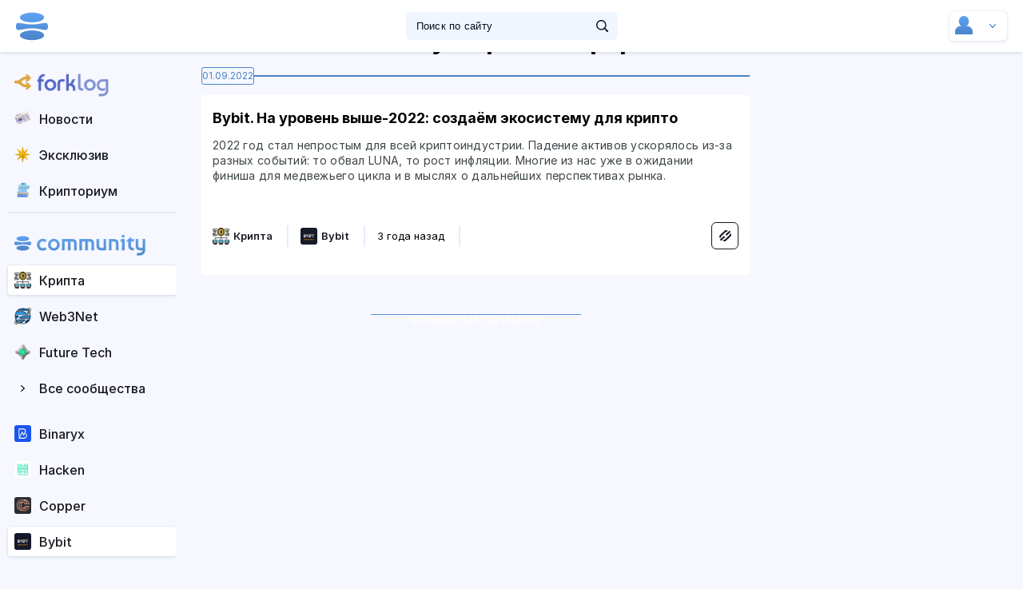

--- FILE ---
content_type: text/html; charset=UTF-8
request_url: https://hub.forklog.com/tag/pryamojefir/
body_size: 13997
content:
<!DOCTYPE html>
<html  lang="ru-RU" style="margin-top: 0 !important">

<head>
	<meta charset="UTF-8">
    <meta name="viewport" content="width=device-width, initial-scale=1.0">
    <meta http-equiv="X-UA-Compatible" content="ie=edge">
	<meta name="viewport" content="width=device-width, initial-scale=1">
	<link rel="profile" href="http://gmpg.org/xfn/11">
	<style>
		@import url('https://rsms.me/inter/inter.css');
		html { font-family: 'Inter', sans-serif; }
		@supports (font-variation-settings: normal) {
			html { font-family: 'Inter var', sans-serif; }
}
	</style>
	<link rel="stylesheet prefetch" href="https://hub.forklog.com/wp-content/themes/hubv2/fonts/inter/Inter-Regular-slnt=0.ttf" as="font" type="font/ttf" crossorigin>
	
	    <link rel="stylesheet" href="https://hub.forklog.com/wp-content/themes/hubv2/css/lib/jqui/jquery-ui.min.css">
			<title>прямойэфир &#8212; Community HUB</title>
<meta name='robots' content='max-image-preview:large' />
	<style>img:is([sizes="auto" i], [sizes^="auto," i]) { contain-intrinsic-size: 3000px 1500px }</style>
	<link rel="alternate" type="application/rss+xml" title="Community HUB &raquo; Лента" href="https://hub.forklog.com/feed/" />
<link rel="alternate" type="application/rss+xml" title="Community HUB &raquo; Лента комментариев" href="https://hub.forklog.com/comments/feed/" />
<link rel="alternate" type="application/rss+xml" title="Community HUB &raquo; Лента метки прямойэфир" href="https://hub.forklog.com/tag/pryamojefir/feed/" />
<script type="text/javascript">
/* <![CDATA[ */
window._wpemojiSettings = {"baseUrl":"https:\/\/s.w.org\/images\/core\/emoji\/16.0.1\/72x72\/","ext":".png","svgUrl":"https:\/\/s.w.org\/images\/core\/emoji\/16.0.1\/svg\/","svgExt":".svg","source":{"concatemoji":"https:\/\/hub.forklog.com\/wp-includes\/js\/wp-emoji-release.min.js?ver=6.8.3"}};
/*! This file is auto-generated */
!function(s,n){var o,i,e;function c(e){try{var t={supportTests:e,timestamp:(new Date).valueOf()};sessionStorage.setItem(o,JSON.stringify(t))}catch(e){}}function p(e,t,n){e.clearRect(0,0,e.canvas.width,e.canvas.height),e.fillText(t,0,0);var t=new Uint32Array(e.getImageData(0,0,e.canvas.width,e.canvas.height).data),a=(e.clearRect(0,0,e.canvas.width,e.canvas.height),e.fillText(n,0,0),new Uint32Array(e.getImageData(0,0,e.canvas.width,e.canvas.height).data));return t.every(function(e,t){return e===a[t]})}function u(e,t){e.clearRect(0,0,e.canvas.width,e.canvas.height),e.fillText(t,0,0);for(var n=e.getImageData(16,16,1,1),a=0;a<n.data.length;a++)if(0!==n.data[a])return!1;return!0}function f(e,t,n,a){switch(t){case"flag":return n(e,"\ud83c\udff3\ufe0f\u200d\u26a7\ufe0f","\ud83c\udff3\ufe0f\u200b\u26a7\ufe0f")?!1:!n(e,"\ud83c\udde8\ud83c\uddf6","\ud83c\udde8\u200b\ud83c\uddf6")&&!n(e,"\ud83c\udff4\udb40\udc67\udb40\udc62\udb40\udc65\udb40\udc6e\udb40\udc67\udb40\udc7f","\ud83c\udff4\u200b\udb40\udc67\u200b\udb40\udc62\u200b\udb40\udc65\u200b\udb40\udc6e\u200b\udb40\udc67\u200b\udb40\udc7f");case"emoji":return!a(e,"\ud83e\udedf")}return!1}function g(e,t,n,a){var r="undefined"!=typeof WorkerGlobalScope&&self instanceof WorkerGlobalScope?new OffscreenCanvas(300,150):s.createElement("canvas"),o=r.getContext("2d",{willReadFrequently:!0}),i=(o.textBaseline="top",o.font="600 32px Arial",{});return e.forEach(function(e){i[e]=t(o,e,n,a)}),i}function t(e){var t=s.createElement("script");t.src=e,t.defer=!0,s.head.appendChild(t)}"undefined"!=typeof Promise&&(o="wpEmojiSettingsSupports",i=["flag","emoji"],n.supports={everything:!0,everythingExceptFlag:!0},e=new Promise(function(e){s.addEventListener("DOMContentLoaded",e,{once:!0})}),new Promise(function(t){var n=function(){try{var e=JSON.parse(sessionStorage.getItem(o));if("object"==typeof e&&"number"==typeof e.timestamp&&(new Date).valueOf()<e.timestamp+604800&&"object"==typeof e.supportTests)return e.supportTests}catch(e){}return null}();if(!n){if("undefined"!=typeof Worker&&"undefined"!=typeof OffscreenCanvas&&"undefined"!=typeof URL&&URL.createObjectURL&&"undefined"!=typeof Blob)try{var e="postMessage("+g.toString()+"("+[JSON.stringify(i),f.toString(),p.toString(),u.toString()].join(",")+"));",a=new Blob([e],{type:"text/javascript"}),r=new Worker(URL.createObjectURL(a),{name:"wpTestEmojiSupports"});return void(r.onmessage=function(e){c(n=e.data),r.terminate(),t(n)})}catch(e){}c(n=g(i,f,p,u))}t(n)}).then(function(e){for(var t in e)n.supports[t]=e[t],n.supports.everything=n.supports.everything&&n.supports[t],"flag"!==t&&(n.supports.everythingExceptFlag=n.supports.everythingExceptFlag&&n.supports[t]);n.supports.everythingExceptFlag=n.supports.everythingExceptFlag&&!n.supports.flag,n.DOMReady=!1,n.readyCallback=function(){n.DOMReady=!0}}).then(function(){return e}).then(function(){var e;n.supports.everything||(n.readyCallback(),(e=n.source||{}).concatemoji?t(e.concatemoji):e.wpemoji&&e.twemoji&&(t(e.twemoji),t(e.wpemoji)))}))}((window,document),window._wpemojiSettings);
/* ]]> */
</script>
<style id='wp-emoji-styles-inline-css' type='text/css'>

	img.wp-smiley, img.emoji {
		display: inline !important;
		border: none !important;
		box-shadow: none !important;
		height: 1em !important;
		width: 1em !important;
		margin: 0 0.07em !important;
		vertical-align: -0.1em !important;
		background: none !important;
		padding: 0 !important;
	}
</style>
<style id='classic-theme-styles-inline-css' type='text/css'>
/*! This file is auto-generated */
.wp-block-button__link{color:#fff;background-color:#32373c;border-radius:9999px;box-shadow:none;text-decoration:none;padding:calc(.667em + 2px) calc(1.333em + 2px);font-size:1.125em}.wp-block-file__button{background:#32373c;color:#fff;text-decoration:none}
</style>
<style id='global-styles-inline-css' type='text/css'>
:root{--wp--preset--aspect-ratio--square: 1;--wp--preset--aspect-ratio--4-3: 4/3;--wp--preset--aspect-ratio--3-4: 3/4;--wp--preset--aspect-ratio--3-2: 3/2;--wp--preset--aspect-ratio--2-3: 2/3;--wp--preset--aspect-ratio--16-9: 16/9;--wp--preset--aspect-ratio--9-16: 9/16;--wp--preset--color--black: #000000;--wp--preset--color--cyan-bluish-gray: #abb8c3;--wp--preset--color--white: #ffffff;--wp--preset--color--pale-pink: #f78da7;--wp--preset--color--vivid-red: #cf2e2e;--wp--preset--color--luminous-vivid-orange: #ff6900;--wp--preset--color--luminous-vivid-amber: #fcb900;--wp--preset--color--light-green-cyan: #7bdcb5;--wp--preset--color--vivid-green-cyan: #00d084;--wp--preset--color--pale-cyan-blue: #8ed1fc;--wp--preset--color--vivid-cyan-blue: #0693e3;--wp--preset--color--vivid-purple: #9b51e0;--wp--preset--color--dark-gray: #222222;--wp--preset--color--medium-gray: #444444;--wp--preset--color--light-gray: #888888;--wp--preset--color--accent: #2e64e6;--wp--preset--gradient--vivid-cyan-blue-to-vivid-purple: linear-gradient(135deg,rgba(6,147,227,1) 0%,rgb(155,81,224) 100%);--wp--preset--gradient--light-green-cyan-to-vivid-green-cyan: linear-gradient(135deg,rgb(122,220,180) 0%,rgb(0,208,130) 100%);--wp--preset--gradient--luminous-vivid-amber-to-luminous-vivid-orange: linear-gradient(135deg,rgba(252,185,0,1) 0%,rgba(255,105,0,1) 100%);--wp--preset--gradient--luminous-vivid-orange-to-vivid-red: linear-gradient(135deg,rgba(255,105,0,1) 0%,rgb(207,46,46) 100%);--wp--preset--gradient--very-light-gray-to-cyan-bluish-gray: linear-gradient(135deg,rgb(238,238,238) 0%,rgb(169,184,195) 100%);--wp--preset--gradient--cool-to-warm-spectrum: linear-gradient(135deg,rgb(74,234,220) 0%,rgb(151,120,209) 20%,rgb(207,42,186) 40%,rgb(238,44,130) 60%,rgb(251,105,98) 80%,rgb(254,248,76) 100%);--wp--preset--gradient--blush-light-purple: linear-gradient(135deg,rgb(255,206,236) 0%,rgb(152,150,240) 100%);--wp--preset--gradient--blush-bordeaux: linear-gradient(135deg,rgb(254,205,165) 0%,rgb(254,45,45) 50%,rgb(107,0,62) 100%);--wp--preset--gradient--luminous-dusk: linear-gradient(135deg,rgb(255,203,112) 0%,rgb(199,81,192) 50%,rgb(65,88,208) 100%);--wp--preset--gradient--pale-ocean: linear-gradient(135deg,rgb(255,245,203) 0%,rgb(182,227,212) 50%,rgb(51,167,181) 100%);--wp--preset--gradient--electric-grass: linear-gradient(135deg,rgb(202,248,128) 0%,rgb(113,206,126) 100%);--wp--preset--gradient--midnight: linear-gradient(135deg,rgb(2,3,129) 0%,rgb(40,116,252) 100%);--wp--preset--font-size--small: 16px;--wp--preset--font-size--medium: 20px;--wp--preset--font-size--large: 24px;--wp--preset--font-size--x-large: 42px;--wp--preset--font-size--normal: 18px;--wp--preset--font-size--huge: 32px;--wp--preset--spacing--20: 0.44rem;--wp--preset--spacing--30: 0.67rem;--wp--preset--spacing--40: 1rem;--wp--preset--spacing--50: 1.5rem;--wp--preset--spacing--60: 2.25rem;--wp--preset--spacing--70: 3.38rem;--wp--preset--spacing--80: 5.06rem;--wp--preset--shadow--natural: 6px 6px 9px rgba(0, 0, 0, 0.2);--wp--preset--shadow--deep: 12px 12px 50px rgba(0, 0, 0, 0.4);--wp--preset--shadow--sharp: 6px 6px 0px rgba(0, 0, 0, 0.2);--wp--preset--shadow--outlined: 6px 6px 0px -3px rgba(255, 255, 255, 1), 6px 6px rgba(0, 0, 0, 1);--wp--preset--shadow--crisp: 6px 6px 0px rgba(0, 0, 0, 1);}:where(.is-layout-flex){gap: 0.5em;}:where(.is-layout-grid){gap: 0.5em;}body .is-layout-flex{display: flex;}.is-layout-flex{flex-wrap: wrap;align-items: center;}.is-layout-flex > :is(*, div){margin: 0;}body .is-layout-grid{display: grid;}.is-layout-grid > :is(*, div){margin: 0;}:where(.wp-block-columns.is-layout-flex){gap: 2em;}:where(.wp-block-columns.is-layout-grid){gap: 2em;}:where(.wp-block-post-template.is-layout-flex){gap: 1.25em;}:where(.wp-block-post-template.is-layout-grid){gap: 1.25em;}.has-black-color{color: var(--wp--preset--color--black) !important;}.has-cyan-bluish-gray-color{color: var(--wp--preset--color--cyan-bluish-gray) !important;}.has-white-color{color: var(--wp--preset--color--white) !important;}.has-pale-pink-color{color: var(--wp--preset--color--pale-pink) !important;}.has-vivid-red-color{color: var(--wp--preset--color--vivid-red) !important;}.has-luminous-vivid-orange-color{color: var(--wp--preset--color--luminous-vivid-orange) !important;}.has-luminous-vivid-amber-color{color: var(--wp--preset--color--luminous-vivid-amber) !important;}.has-light-green-cyan-color{color: var(--wp--preset--color--light-green-cyan) !important;}.has-vivid-green-cyan-color{color: var(--wp--preset--color--vivid-green-cyan) !important;}.has-pale-cyan-blue-color{color: var(--wp--preset--color--pale-cyan-blue) !important;}.has-vivid-cyan-blue-color{color: var(--wp--preset--color--vivid-cyan-blue) !important;}.has-vivid-purple-color{color: var(--wp--preset--color--vivid-purple) !important;}.has-black-background-color{background-color: var(--wp--preset--color--black) !important;}.has-cyan-bluish-gray-background-color{background-color: var(--wp--preset--color--cyan-bluish-gray) !important;}.has-white-background-color{background-color: var(--wp--preset--color--white) !important;}.has-pale-pink-background-color{background-color: var(--wp--preset--color--pale-pink) !important;}.has-vivid-red-background-color{background-color: var(--wp--preset--color--vivid-red) !important;}.has-luminous-vivid-orange-background-color{background-color: var(--wp--preset--color--luminous-vivid-orange) !important;}.has-luminous-vivid-amber-background-color{background-color: var(--wp--preset--color--luminous-vivid-amber) !important;}.has-light-green-cyan-background-color{background-color: var(--wp--preset--color--light-green-cyan) !important;}.has-vivid-green-cyan-background-color{background-color: var(--wp--preset--color--vivid-green-cyan) !important;}.has-pale-cyan-blue-background-color{background-color: var(--wp--preset--color--pale-cyan-blue) !important;}.has-vivid-cyan-blue-background-color{background-color: var(--wp--preset--color--vivid-cyan-blue) !important;}.has-vivid-purple-background-color{background-color: var(--wp--preset--color--vivid-purple) !important;}.has-black-border-color{border-color: var(--wp--preset--color--black) !important;}.has-cyan-bluish-gray-border-color{border-color: var(--wp--preset--color--cyan-bluish-gray) !important;}.has-white-border-color{border-color: var(--wp--preset--color--white) !important;}.has-pale-pink-border-color{border-color: var(--wp--preset--color--pale-pink) !important;}.has-vivid-red-border-color{border-color: var(--wp--preset--color--vivid-red) !important;}.has-luminous-vivid-orange-border-color{border-color: var(--wp--preset--color--luminous-vivid-orange) !important;}.has-luminous-vivid-amber-border-color{border-color: var(--wp--preset--color--luminous-vivid-amber) !important;}.has-light-green-cyan-border-color{border-color: var(--wp--preset--color--light-green-cyan) !important;}.has-vivid-green-cyan-border-color{border-color: var(--wp--preset--color--vivid-green-cyan) !important;}.has-pale-cyan-blue-border-color{border-color: var(--wp--preset--color--pale-cyan-blue) !important;}.has-vivid-cyan-blue-border-color{border-color: var(--wp--preset--color--vivid-cyan-blue) !important;}.has-vivid-purple-border-color{border-color: var(--wp--preset--color--vivid-purple) !important;}.has-vivid-cyan-blue-to-vivid-purple-gradient-background{background: var(--wp--preset--gradient--vivid-cyan-blue-to-vivid-purple) !important;}.has-light-green-cyan-to-vivid-green-cyan-gradient-background{background: var(--wp--preset--gradient--light-green-cyan-to-vivid-green-cyan) !important;}.has-luminous-vivid-amber-to-luminous-vivid-orange-gradient-background{background: var(--wp--preset--gradient--luminous-vivid-amber-to-luminous-vivid-orange) !important;}.has-luminous-vivid-orange-to-vivid-red-gradient-background{background: var(--wp--preset--gradient--luminous-vivid-orange-to-vivid-red) !important;}.has-very-light-gray-to-cyan-bluish-gray-gradient-background{background: var(--wp--preset--gradient--very-light-gray-to-cyan-bluish-gray) !important;}.has-cool-to-warm-spectrum-gradient-background{background: var(--wp--preset--gradient--cool-to-warm-spectrum) !important;}.has-blush-light-purple-gradient-background{background: var(--wp--preset--gradient--blush-light-purple) !important;}.has-blush-bordeaux-gradient-background{background: var(--wp--preset--gradient--blush-bordeaux) !important;}.has-luminous-dusk-gradient-background{background: var(--wp--preset--gradient--luminous-dusk) !important;}.has-pale-ocean-gradient-background{background: var(--wp--preset--gradient--pale-ocean) !important;}.has-electric-grass-gradient-background{background: var(--wp--preset--gradient--electric-grass) !important;}.has-midnight-gradient-background{background: var(--wp--preset--gradient--midnight) !important;}.has-small-font-size{font-size: var(--wp--preset--font-size--small) !important;}.has-medium-font-size{font-size: var(--wp--preset--font-size--medium) !important;}.has-large-font-size{font-size: var(--wp--preset--font-size--large) !important;}.has-x-large-font-size{font-size: var(--wp--preset--font-size--x-large) !important;}
:where(.wp-block-post-template.is-layout-flex){gap: 1.25em;}:where(.wp-block-post-template.is-layout-grid){gap: 1.25em;}
:where(.wp-block-columns.is-layout-flex){gap: 2em;}:where(.wp-block-columns.is-layout-grid){gap: 2em;}
:root :where(.wp-block-pullquote){font-size: 1.5em;line-height: 1.6;}
</style>
<link rel='stylesheet' id='hub-style-minified-css' href='https://hub.forklog.com/wp-content/themes/hubv2/stylemin1750073333.css?ver=1750073333' type='text/css' media='all' />
<link rel="https://api.w.org/" href="https://hub.forklog.com/wp-json/" /><link rel="alternate" title="JSON" type="application/json" href="https://hub.forklog.com/wp-json/wp/v2/tags/2355" /><link rel="EditURI" type="application/rsd+xml" title="RSD" href="https://hub.forklog.com/xmlrpc.php?rsd" />
<meta name="generator" content="WordPress 6.8.3" />
<link rel="icon" href="https://hub.forklog.com/wp-content/uploads/2022/11/Favicon-60x60.png" sizes="32x32" />
<link rel="icon" href="https://hub.forklog.com/wp-content/uploads/2022/11/Favicon.png" sizes="192x192" />
<link rel="apple-touch-icon" href="https://hub.forklog.com/wp-content/uploads/2022/11/Favicon.png" />
<meta name="msapplication-TileImage" content="https://hub.forklog.com/wp-content/uploads/2022/11/Favicon.png" />

	

	<!-- <script src="https://hub.forklog.com/wp-content/themes/type/js/ac.js"></script> -->
	<meta name="yandex-verification" content="e77174e29180f11b" />
	<noscript><div><img src="https://mc.yandex.ru/watch/25974934" style="position:absolute; left:-9999px;" alt="" /></div></noscript>

	<noscript><div><img src="https://mc.yandex.ru/watch/56652385" style="position:absolute; left:-9999px;" alt="" /></div></noscript>

</head>

<body >
<header>
<div class="header-left_side">
<ul class="product_list">
	<!--<li><a href="https://hub.forklog.com">
				<span class="product_desc">HUB — это площадка для коммуникации представителей криптовалютной индустрии.</span>
			</a>
	</li>-->
	<li><a href="https://forklog.com/">
				<img src="https://hub.forklog.com/wp-content/themes/hubv2/img/forklog_logo.svg" alt="">
				<span class="product_desc">Журнал ForkLog - информационный ресурс о криптовалютах, блокчейне и децентрализованных технологиях.</span>
			</a>
	</li>
	<!--<li><a href="https://live.forklog.com/">
				<img src="https://hub.forklog.com/wp-content/themes/hubv2/img/live_logo.svg" alt="">
				<span class="product_desc">Аналитика, лекции, истории о мире криптовалют, децентрализации и влиянии технологий на общество в мультимедийном формате.</span>
			</a>
	</li>-->
</ul>
<div id="nav-icon">
		<span></span>
		<span></span>
		<span></span>
	</div>
	<a href="https://hub.forklog.com" class="logo"><img src="https://hub.forklog.com/wp-content/themes/hubv2/img/ch_logo_globe.svg" alt=""></a>
	<!--span class="others_products"></span-->
	</div><!--/img/logo_main.svg - Logo бещ НГ-->
<form role="search" method="get" id="searchform" class="searchform" action="https://hub.forklog.com">

				<div class="search_block container">
					<div class="search_wrapper">
						<input type="text" placeholder="Поиск по сайту" name="s" id="s">
						<button class="search_btn" type="submit"></button>
					</div>
				</div>
			</form>

<div class="header-login_blk">
	<div class="header-login_blk--container ">
		<div class="mob_header_blk">
			<div class="search_btn_mob"></div>
		</div>
						<div class="login_blk dropdown_target" data-dropdown="#not_logged" ><!--#login_options  параметр data-dropdown если залогинен-->
			<span class="avatar new_mes" style="background-image:url(
			
			)"></span>
			<span class="login_blk-indicator"></span>
		</div>
		<ul id="message_blk">
					</ul>
		<div class="header-dropdown_blk">
			<ul id="login_options">
				<div class="change_profile_blk">
					<div class="change_profile_header">
						<div class="return_to_menu">Назад</div>
					</div>
					<div class="change_profile_body">
											<!--div class="change_profile_item">
							<div class="profile_photo" style="background-image:url(https://hub.forklog.com/wp-content/themes/hubv2/img/profile_photo/profile_mouse.png)"></div>
							<div class="profile_right connect_to_profile_new">
								<div class="profile_name">ShaggyBeavers Paramining</div>
								<div class="profile_status resident">Резидент hub</div>
							</div>
						</div-->
						<!--a href="" class="new_profile"><span class="profile_icon"></span>Новый пользователь</a-->

					</div>
				</div>
				<!--li style="background-image:url(https://hub.forklog.com/wp-content/themes/hubv2/img/icons/my_project.svg)"><a href="">Мои проекты</a></li-->
								<li class="line mob_header_blk"></li>
				<li class="create_mob_item"><a href="https://hub.forklog.com/company_control/?new_post" class="create_mob">Новая запись</a></li>
				<li style="background-image:url(https://hub.forklog.com/wp-content/themes/hubv2/img/icons/my_pub.svg)"><a href="https://hub.forklog.com/company_control/" class="company_control-nav">Мои публикации</a></li>
				<li class="line"></li>
				<li style="background-image:url(https://hub.forklog.com/wp-content/themes/hubv2/img/icons/options_login.svg)"><a href="https://hub.forklog.com/company_control/#info" class="company_control-nav" >Настройки</a></li>
				<li style="background-image:url(https://hub.forklog.com/wp-content/themes/hubv2/img/icons/change_user.svg)"><a href="" class="change_profile">Сменить пользователя</a></li>
				<li style="background-image:url(https://hub.forklog.com/wp-content/themes/hubv2/img/icons/logout.svg)"><a href="https://hub.forklog.com/wp-login.php?action=logout&amp;_wpnonce=6728d52253">Выйти</a></li>
			</ul>
			<ul id="create_user_opt">
				<!--li><a href="https://hub.forklog.com/company_control/?new_vacancy"> Разместить вакансию (beta)</a></li-->
				<!--li><a href=""> Опубликовать мероприятие</a></li-->
				<span style="padding:20px;line-height:30px;">Тут  ничего нет. Пока что :)</span>
			</ul>
			<ul id="not_logged">
				<form id="loginform" action="login" method="post">
				<input type="hidden" id="security" name="security" value="c79dd295ae" /><input type="hidden" name="_wp_http_referer" value="/tag/pryamojefir/" />						<li class="login"><input type="text" placeholder="Логин" id="login" name="login"></li>
						<li class="pass"><input type="password" placeholder="Пароль" id="password" name="password"></li>
						<li class="enter"><button type="submit">Войти</button></li>
						<!--li class="not_logged-custom-checkbox" ><input type="checkbox" id="save_login"><label for="save_login">Запомнить на этом устройстве</label></li-->
						<!--li class="line"></li>
						<li ><a href="" class="via_tg">Войти через Telegram</a></li>
						<li ><a href="" class="via_google">Войти через Google</a></li-->
						<li class="line"></li>
						<li class="for_go_resident"><a href="https://hub.forklog.com/become-a-resident/" class="go_resident">Стать резидентом </a></li>
						<li class="for_login_err"><a href="https://hub.forklog.com/wp-login.php?action=lostpassword" class="login_err">Не получается войти</a></li>
				</form>
			</ul>
		</div>
	</div>

</div>
</header>
    <main id="search_result"								>
		<!--about_hub_page класс в мэйн для странице "Что такое HUB ForkLog?"  -->
				<div class="header container">
				<!--div class="ticker_light_wrap" style="width: 100%; height: 38px; overflow: hidden; ">
								<!--iframe class="ticker_light" src="https://currency.com/widgets/ticker-light.html" height="40px" style="width: calc(100% + 2px); border: none; margin: -1px;" ></iframe-->
				

				</div-->
										<div class="filter_post" style="display:none;">
												<div class="filter_item"><a  href="https://hub.forklog.com/communities/obzory-kriptovalyut/">Крипта</a></div>
								<div class="filter_item"><a  href="https://hub.forklog.com/communities/web3/">Web3Net</a></div>
								<div class="filter_item"><a  href="https://hub.forklog.com/communities/iskusstvennyj-intellekt/">Future Tech</a></div>
								<div class="filter_item"><a  href="https://hub.forklog.com/communities/matrix/">Матрица</a></div>
								<div class="filter_item"><a  href="https://hub.forklog.com/communities/neo-politics/">DAO Politics</a></div>
								<div class="filter_item"><a  href="https://hub.forklog.com/communities/future-human/">Future Human</a></div>
								<div class="filter_item"><a  href="https://hub.forklog.com/communities/bitcoin/">Education</a></div>
								<div class="filter_item"><a  href="https://hub.forklog.com/communities/technologies/">Other Tech</a></div>
							</div><!-- <div class="filter_post">
						<div class="filter_item"><a href="" class="active"> Биржи</a></div>
						<div class="filter_item"><a href="">Трейдинг</a></div>
						<div class="filter_item"><a href="">Майнинг</a></div>
						<div class="filter_item"><a href="">Технологии</a></div>
						<div class="filter_item"><a href="">Маркетинг</a></div>
						<div class="filter_item"><a href="">Legal</a></div>
						<div class="filter_item"><a href="">Безопасность</a></div>
						<div class="filter_item"><a href="">Конкурсы</a></div>
						<div class="filter_item"><a href="">Истории и интервью</a></div>
						<div class="filter_item"><a href="">Анонсы и мероприятия</a></div>
						<div class="filter_item"><a href="">Майнинг2</a></div>
						<div class="filter_item"><a href="">Технологии2</a></div>
					</div> -->
				</div>
		
        <aside class="left_sidebar">
			<!-- 			            <div class="login_block">
                <button class="btn"></button>
                <a href="https://hub.forklog.com/become-a-resident/" class="go_resident">Стать резидентом </a>
                <div class="login_field">
                    <form  id="loginform" action="login" method="post">
                        <input type="email" name="login" id="login" placeholder="Логин">
                        <input type="password" name="password" id="password" placeholder="Пароль">
                        <div class="action_form">
                            <a href="" class="close">назад</a>
                            <button type="submit">войти</button>
                        </div>
                        <div class="save_pass_login"><input type="checkbox" name="" id="save_me"><label for="save_me">Запомнить меня на этом устройстве</label></div>
						<input type="hidden" id="security" name="security" value="c79dd295ae" /><input type="hidden" name="_wp_http_referer" value="/tag/pryamojefir/" />                    </form>
                    <a href="https://hub.forklog.com/become-a-resident/" class="resident"> Стать резидентом</a>
                    <a href="https://hub.forklog.com/wp-login.php?action=lostpassword" class="login_err">Не получается войти</a>
                </div>
            </div>
			 -->
            <div class="navigation_panel">
								<ul class="forklog_group">
										<li>
							   
											 <a href="https://forklog.com" id="fl_link_fork">
												<!--span class="users_logo"  style="background-image:url('https://hub.forklog.com/wp-content/uploads/2021/10/review-60x60.png')"></span-->
												<span class="users_logo" data-tooltip="Forklog.com"></span>
												<style>
												#fl_link_fork .users_logo {
													background-image:url('https://hub.forklog.com/wp-content/themes/hubv2/img/fl_logo_fork.png');
													background-repeat: no-repeat
												}
												#fl_link_fork img {
													    margin-top: 7px;
														margin-left: -3px;
														height: 29px;
												}
												</style>

												<span><img src="https://hub.forklog.com/wp-content/themes/hubv2/img/fl_logo_text.png"></span></a><!--span class="quantity">+12</span-->
											
										</li>
										<li>
							   
											 <a href="https://forklog.com/news" id="fl_link_fork_news">
												<!--span class="users_logo"  style="background-image:url('https://hub.forklog.com/wp-content/uploads/2021/10/review-60x60.png')"></span-->
												<span class="users_logo" data-tooltip="Forklog.com"></span>
												<style>
												#fl_link_fork_news .users_logo {
													background-image:url('https://hub.forklog.com/wp-content/themes/hubv2/img/fl_news_logo.png');
													background-repeat: no-repeat
												}
												</style>

												<span>Новости</span></a><!--span class="quantity">+12</span-->
											
										</li>
										<li>
							   
											 <a href="https://forklog.com/exclusive" id="fl_link_fork_excl">
												<!--span class="users_logo"  style="background-image:url('https://hub.forklog.com/wp-content/uploads/2021/10/review-60x60.png')"></span-->
												<span class="users_logo" data-tooltip="Forklog.com"></span>
												<style>
												#fl_link_fork_excl .users_logo {
													background-image:url('https://hub.forklog.com/wp-content/themes/hubv2/img/fl_excl_logo.png');
													background-repeat: no-repeat
												}
												</style>

												<span>Эксклюзив</span></a><!--span class="quantity">+12</span-->
											
										</li>
										<li>
							   
											 <a href="https://forklog.com/cryptorium" id="fl_link_fork_cryptorium">
												<!--span class="users_logo"  style="background-image:url('https://hub.forklog.com/wp-content/uploads/2021/10/review-60x60.png')"></span-->
												<span class="users_logo" data-tooltip="Forklog.com"></span>
												<style>
												#fl_link_fork_cryptorium .users_logo {
													background-image:url('https://hub.forklog.com/wp-content/themes/hubv2/img/fl_cryptorium_logo.png');
													background-repeat: no-repeat
												}
												</style>

												<span>Крипториум</span></a><!--span class="quantity">+12</span-->
											
										</li>
								</ul>
								<style>
								.left_sidebar .forklog_group{
								border-bottom: 2px solid #e4ecfa;margin-bottom:20px;}
								</style>
						       <ul class="communities">
										<li>
							   
											 <a href="https://hub.forklog.com" id="hub_link_globe">
												<!--span class="users_logo"  style="background-image:url('https://hub.forklog.com/wp-content/uploads/2021/10/review-60x60.png')"></span-->
												<span class="users_logo" data-tooltip="Community"></span>
												<style>
												#hub_link_globe .users_logo {
													background-image:url('https://hub.forklog.com/wp-content/themes/hubv2/img/ch_logo_globe.svg');
													background-repeat: no-repeat
												}
												#hub_link_globe img {
													    margin-top: 3px;
														margin-left: -3px;
														height: 27px;
												}
												</style>

												<span><img src="https://hub.forklog.com/wp-content/themes/hubv2/img/ch_logo_text.png"></span></a><!--span class="quantity">+12</span-->
											
										</li>
							   
												 <li   class="active">
											 <a href="https://hub.forklog.com/communities/obzory-kriptovalyut/" id="com_23063">
												<!--span class="users_logo"  style="background-image:url('https://hub.forklog.com/wp-content/uploads/2021/10/decentralized-60x60.png')"></span-->
												<span class="users_logo" data-tooltip="Крипта" ></span>
												<style>
												#com_23063 .users_logo {
													background-image:url('https://hub.forklog.com/wp-content/uploads/2021/10/decentralized-60x60.png')
												}
												#com_23063:hover .users_logo {
													background-image:url('https://hub.forklog.com/wp-content/uploads/2021/10/decentralized-1.png')
												}
												</style>

												<span>Крипта</a></span><!--span class="quantity">+12</span-->
											</a>
										</li>
													 <li >
											 <a href="https://hub.forklog.com/communities/web3/" id="com_36075">
												<!--span class="users_logo"  style="background-image:url('https://hub.forklog.com/wp-content/uploads/2022/12/uranus-60x60.png')"></span-->
												<span class="users_logo" data-tooltip="Web3Net" ></span>
												<style>
												#com_36075 .users_logo {
													background-image:url('https://hub.forklog.com/wp-content/uploads/2022/12/uranus-60x60.png')
												}
												#com_36075:hover .users_logo {
													background-image:url('https://hub.forklog.com/wp-content/uploads/2022/12/uranus-2.png')
												}
												</style>

												<span>Web3Net</a></span><!--span class="quantity">+12</span-->
											</a>
										</li>
													 <li >
											 <a href="https://hub.forklog.com/communities/iskusstvennyj-intellekt/" id="com_7898">
												<!--span class="users_logo"  style="background-image:url('https://hub.forklog.com/wp-content/uploads/2020/07/AI-60x60.png')"></span-->
												<span class="users_logo" data-tooltip="Future Tech" ></span>
												<style>
												#com_7898 .users_logo {
													background-image:url('https://hub.forklog.com/wp-content/uploads/2020/07/AI-60x60.png')
												}
												#com_7898:hover .users_logo {
													background-image:url('https://hub.forklog.com/wp-content/uploads/2020/07/AI-1.png')
												}
												</style>

												<span>Future Tech</a></span><!--span class="quantity">+12</span-->
											</a>
										</li>
													 <li >
											 <a href="https://hub.forklog.com/communities/matrix/" id="com_36217">
												<!--span class="users_logo"  style="background-image:url('https://hub.forklog.com/wp-content/uploads/2022/12/digital-rain-60x60.png')"></span-->
												<span class="users_logo" data-tooltip="Матрица" ></span>
												<style>
												#com_36217 .users_logo {
													background-image:url('https://hub.forklog.com/wp-content/uploads/2022/12/digital-rain-60x60.png')
												}
												#com_36217:hover .users_logo {
													background-image:url('https://hub.forklog.com/wp-content/uploads/2022/12/rabbit.png')
												}
												</style>

												<span>Матрица</a></span><!--span class="quantity">+12</span-->
											</a>
										</li>
													 <li >
											 <a href="https://hub.forklog.com/communities/neo-politics/" id="com_36197">
												<!--span class="users_logo"  style="background-image:url('https://hub.forklog.com/wp-content/uploads/2022/12/mercury-60x60.png')"></span-->
												<span class="users_logo" data-tooltip="DAO Politics" ></span>
												<style>
												#com_36197 .users_logo {
													background-image:url('https://hub.forklog.com/wp-content/uploads/2022/12/mercury-60x60.png')
												}
												#com_36197:hover .users_logo {
													background-image:url('https://hub.forklog.com/wp-content/uploads/2022/12/mercury-1.png')
												}
												</style>

												<span>DAO Politics</a></span><!--span class="quantity">+12</span-->
											</a>
										</li>
													 <li >
											 <a href="https://hub.forklog.com/communities/future-human/" id="com_36429">
												<!--span class="users_logo"  style="background-image:url('https://hub.forklog.com/wp-content/uploads/2022/12/saturn-2-60x60.png')"></span-->
												<span class="users_logo" data-tooltip="Future Human" ></span>
												<style>
												#com_36429 .users_logo {
													background-image:url('https://hub.forklog.com/wp-content/uploads/2022/12/saturn-2-60x60.png')
												}
												#com_36429:hover .users_logo {
													background-image:url('https://hub.forklog.com/wp-content/uploads/2022/12/saturn.png')
												}
												</style>

												<span>Future Human</a></span><!--span class="quantity">+12</span-->
											</a>
										</li>
													 <li >
											 <a href="https://hub.forklog.com/communities/bitcoin/" id="com_6684">
												<!--span class="users_logo"  style="background-image:url('https://hub.forklog.com/wp-content/uploads/2020/07/papyrus-60x60.png')"></span-->
												<span class="users_logo" data-tooltip="Education" ></span>
												<style>
												#com_6684 .users_logo {
													background-image:url('https://hub.forklog.com/wp-content/uploads/2020/07/papyrus-60x60.png')
												}
												#com_6684:hover .users_logo {
													background-image:url('https://hub.forklog.com/wp-content/uploads/2020/07/papyrus-1.png')
												}
												</style>

												<span>Education</a></span><!--span class="quantity">+12</span-->
											</a>
										</li>
													 <li >
											 <a href="https://hub.forklog.com/communities/technologies/" id="com_6694">
												<!--span class="users_logo"  style="background-image:url('https://hub.forklog.com/wp-content/uploads/2020/07/blockchain-60x60.png')"></span-->
												<span class="users_logo" data-tooltip="Other Tech" ></span>
												<style>
												#com_6694 .users_logo {
													background-image:url('https://hub.forklog.com/wp-content/uploads/2020/07/blockchain-60x60.png')
												}
												#com_6694:hover .users_logo {
													background-image:url('https://hub.forklog.com/wp-content/uploads/2020/07/blockchain-3.png')
												}
												</style>

												<span>Other Tech</a></span><!--span class="quantity">+12</span-->
											</a>
										</li>
												 <li class="all_link more_communities"><a href="https://hub.forklog.com/communities" data-tooltip="Все сообщества">Все сообщества</a></li>
									 </ul>
									 <ul class="residents">
	 										<li total_posts_per_week="0"  >
										<a href="https://hub.forklog.com/companies/binaryx/" data-company_id="11501">
										<span class="users_logo" style="background-image:url('https://hub.forklog.com/wp-content/uploads/11501-av180x180-60x60.png')" data-tooltip="Binaryx" ></span>
										<span>Binaryx</span>
										</a>
									</li>
										<li total_posts_per_week="0"  >
										<a href="https://hub.forklog.com/companies/hacken/" data-company_id="11314">
										<span class="users_logo" style="background-image:url('https://hub.forklog.com/wp-content/uploads/11314-av8k39Q5bB_400x400-60x60.png')" data-tooltip="Hacken" ></span>
										<span>Hacken</span>
										</a>
									</li>
										<li total_posts_per_week="0"  >
										<a href="https://hub.forklog.com/companies/copper/" data-company_id="11313">
										<span class="users_logo" style="background-image:url('https://hub.forklog.com/wp-content/uploads/11313-avCopper-60x60.png')" data-tooltip="Copper" ></span>
										<span>Copper</span>
										</a>
									</li>
										<li total_posts_per_week="0"  class="active" >
										<a href="https://hub.forklog.com/companies/bybit/" data-company_id="8727">
										<span class="users_logo" style="background-image:url('https://hub.forklog.com/wp-content/uploads/8727-avlogo_external_community-60x60.jpg')" data-tooltip="Bybit" ></span>
										<span>Bybit</span>
										</a>
									</li>
										<li total_posts_per_week="0"  >
										<a href="https://hub.forklog.com/companies/changenow/" data-company_id="10592">
										<span class="users_logo" style="background-image:url('https://hub.forklog.com/wp-content/uploads/10592-avlogo-on-white-60x60.png')" data-tooltip="ChangeNOW" ></span>
										<span>ChangeNOW</span>
										</a>
									</li>
											 <li class="all_link"><a href="https://hub.forklog.com/companies" data-tooltip="Резиденты hub">Резиденты hub</a></li>
										 <li class="all_link"><a href="https://hub.forklog.com/vacancies" data-tooltip="Вакансии"><!--span class="beta"-->Вакансии </span></a></li>
									 </ul>
									 <!-- <ul class="vacancies">
									 	<li><a href="https://hub.forklog.com/vacancies"><span class="beta">Вакансии </span></a></li>
									 </ul>  -->
                <!-- <ul class="nav_list">
                    <li ><a href="https://hub.forklog.com/companies">Резиденты</a></li>
                    <li class="dropdown"><span>Сообщества</span>
                        <ul class="drop_list">
                            <li><a href="https://hub.forklog.com/communities?popular">Популярные</a></li>
                            <li><a href="https://hub.forklog.com/communities?new">Новые</a></li>
                            <li><a href="https://hub.forklog.com/communities">Все сообщества</a></li>
                        </ul>
                    </li>
                    <li><a href="https://hub.forklog.com/about-hub/">Проект HUB</a></li>
                </ul> -->
            </div>




						<div class="social_block">
                <div class="social_links">
												<a href="https://hub.forklog.com/about-hub" class="about_hub">Проект HUB</a>
                </div>
                <div class="right_reserved">
                    <!--img src="https://hub.forklog.com/wp-content/themes/hubv2/img/ch_logo.svg" alt=""-->
                    <span><span style="display:block">2020-2026 © hub.forklog.com</span> All Rights Reserved.</span>
                </div>
            </div>	
			<div class="social_forklog" >
			<!-- <a href="" class="tw"></a>	<a href="" class="vk"></a>							 -->
			<a href="http://discord.gg/forklog" class="discord" target="_blank"></a><a href="https://hub.forklog.com/feed/" class="rss" target="_blank"></a>	<a href="https://www.facebook.com/hubforklog/" class="fb" target="_blank"></a><a href="https://t.me/HUBforklog" class="tg" target="_blank"></a><a href="https://www.youtube.com/playlist?list=PLVTwIlNOBqzcjlMkEUuui_F7sgDdC0ujp" class="yt" target="_blank"></a>							
			</div>
						 <div class="copy_right"> Свободное копирование и распространение материалов HUB разрешено только с указанием активной ссылки на HUB как на источник. Указание ссылки также является обязательным при копировании материалов в социальные сети или печатные издания. </div>
						<!--<div class="menu_mobile_btn">
						<div id="nav-icon">
								<span></span>
								<span></span>
								<span></span>
							</div>
						</div>
						<div class="menu_mobile">
							<div class="wrapper">
							<div class="login_btn_group">
								<div class="reg_btn">Регистрация</div>
								<div class="login_btn">Вход</div>
							</div>
							<form role="search" method="get" id="searchform" class="searchform" action="https://hub.forklog.com">
								<div class="search_block">
									<div class="search_wrapper">
										<input type="search" placeholder="Поиск по сайту" name="s" id="s">
									</div>
								</div>
							</form>
							<div class="navigation_panel">
						       <ul class="communities">
										 <li style="background:url('https://flogdev.com/hub/wp-content/themes/hub/img/group_logo/group_logo_01.svg') no-repeat 8px 50%"><a href=""><span>Биржи</span><span class="quantity">+12</span></a></li>
										 <li style="background:url('https://flogdev.com/hub/wp-content/themes/hub/img/group_logo/grop_logo_02.svg') no-repeat 8px 50%"><a href=""><span>Трейдинг</span><span class="quantity"></span></a></li>
										 <li style="background:url('https://flogdev.com/hub/wp-content/themes/hub/img/group_logo/group_logo_01.svg') no-repeat 8px 50%"><a href=""><span>Майнинг</span><span class="quantity"></span></a></li>
										 <li style="background:url('https://flogdev.com/hub/wp-content/themes/hub/img/group_logo/grop_logo_02.svg') no-repeat 8px 50%" class="hidden"><a href=""><span>Технологии</span><span class="quantity">+1</span></a></li>
										 <li style="background:url('https://flogdev.com/hub/wp-content/themes/hub/img/group_logo/group_logo_01.svg') no-repeat 8px 50%" class="hidden"><a href=""><span>Маркетинг</span><span class="quantity"></span></a></li>
										 <li class="all_link more_communities"><a href="">Все сообщества</a></li>
									 </ul>
									 <ul class="residents">
									 <li class="active" style="background:url('https://flogdev.com/hub/wp-content/themes/hub/img/residents_logo/min/resident_logo_min01.svg') no-repeat 8px 50%"><a href="">6block</a></li>
										 <li style="background:url('https://flogdev.com/hub/wp-content/themes/hub/img/residents_logo/min/resident_logo_min02.svg') no-repeat 8px 50%"><a href="">Alexey Pogorely</a></li>
										 <li  style="background:url('https://flogdev.com/hub/wp-content/themes/hub/img/residents_logo/min/resident_logo_min03.svg') no-repeat 8px 50%"><a href="">AMLBot</a></li>
										 <li  style="background:url('https://flogdev.com/hub/wp-content/themes/hub/img/residents_logo/min/resident_logo_min04.svg') no-repeat 8px 50%"><a href="">Atomex</a></li>
										 <li style="background:url('https://flogdev.com/hub/wp-content/themes/hub/img/residents_logo/min/resident_logo_min05.svg') no-repeat 8px 50%"><a href="">BDCenter Digital</a></li>
										 <li class="all_link"><a href="">Резиденты hub</a></li>
									 </ul>


						</div>
						<div class="works">
           <div class="work_item">
               <div class="title"> <a href=""> Senior Ruby on Rails Developer for Ponzemining</a></div>
               <div class="price">190 000 руб. / мес.</div>
               <ul class="options">
                   <li><span>Расположение:</span><b> Москва, РФ</b></li>
                   <li><span>Место работы:</span><b>Удаленно</b></li>
                   <li><span>Тип занятости:</span><b>Частичная</b></li>
               </ul>
               <div class="works_footer">
                <span class="name" style="background:url('https://flogdev.com/hub/wp-content/themes/hub/img/residents_logo/min/resident_logo_min01.svg') no-repeat 0 50%">Ponzemining</span>
							 </div>
							 <ul class="vacancies">
									 	<li class="all_link"><a href=""><span class="beta">Вакансии </span></a></li>
									 </ul>
        		</div>
           </div>

						</div>
						<div class="menu_mobile_footer wrapper">
						<div class="right_reserved">
                    <img src="https://flogdev.com/hub/wp-content/themes/hub/img/white_logo.svg" alt="">
                    <span><span>2020 © hub.forklog.com</span> All Rights Reserved.</span>
                </div>

						<div class="copy_right"> Свободное копирование и распространение материалов HUB разрешено только с указанием активной ссылки на HUB как на источник. Указание ссылки также является обязательным при копировании материалов в социальные сети или печатные издания. </div>
						</div>
						</div> -->
        </aside>
			
	
	

        <div class="articles_block container main_timeline">
			
				<h1 class="page-title">Все записи по тегу #прямойэфир</h1>
		
											
            <div class="item post_item new_view  list" data-post_id="32896" data-date='01.09.2022' data-mysql_date='2022-09-01'>
			
									
							
								
				

                <div class="wrapper">
                    <div class="item_name"> <a href="https://hub.forklog.com/bybit-na-uroven-vyshe-2022-sozdayom-ekosistemu-dlya-kripto/">Bybit. На уровень выше-2022: создаём экосистему для крипто</a></div>
                    <div class="desc" data-exc_len="232"> 
					2022 год стал непростым для всей криптоиндустрии. Падение активов ускорялось из-за разных событий: то обвал LUNA, то рост инфляции. Многие из нас уже в ожидании финиша для медвежьего цикла и в мыслях о дальнейших перспективах рынка. 
					</div>
					<ul class="post_footer">
					
																												
													<li class="theme"  >
								<span class="theme_logo" style="background:url('https://hub.forklog.com/wp-content/uploads/2021/10/decentralized-60x60.png') no-repeat 0 50%"></span>
								<a  href="https://hub.forklog.com/communities/obzory-kriptovalyut/">Крипта</a>			
							</li>
											
											<li class="resident" >	
						<span class="users_logo" style="background:url('https://hub.forklog.com/wp-content/uploads/8727-avlogo_external_community-60x60.jpg') no-repeat 0 50%"></span>
						
						<a  href="https://hub.forklog.com/companies/bybit/">Bybit</a>	
					
					</li>
						<li>3 года назад</li>
						<!-- <li><a  class="quantity" href="https://hub.forklog.com/bybit-na-uroven-vyshe-2022-sozdayom-ekosistemu-dlya-kripto/#disqus_thread"></a></li> -->
												<li >
							<ul class="share">
									<li class="show_all"></li>		
								</ul>
							</li>					
					</ul>
					<div class="post_footer mobile_ver">
						<div class="d-fl mobile_users_blk">
													<span class="theme">
								<span class="theme_logo" style="background:url('https://hub.forklog.com/wp-content/uploads/2021/10/decentralized-60x60.png') no-repeat 0 50%"></span>
								<a  href="https://hub.forklog.com/communities/obzory-kriptovalyut/">Крипта</a>			
							</span>
													<span class="resident" >
								<span class="users_logo" style="background:url('https://hub.forklog.com/wp-content/uploads/8727-avlogo_external_community-60x60.jpg') no-repeat 0 50%"></span>
								<a  href="https://hub.forklog.com/companies/bybit/">Bybit</a>							</span>
						</div>
						<div>
						<span>3 года назад</span>
						<!-- <span><a  class="quantity" href="https://hub.forklog.com/bybit-na-uroven-vyshe-2022-sozdayom-ekosistemu-dlya-kripto/#disqus_thread"></a></span> -->
						<span></span>					
						</div>
						<ul class="share">
									<li class="show_all"></li>		
								</ul>
					</div>	
					</div>
										</div>
										
	
	            
             <div class="show_more_wrapper "><button class="show_more" prev_page="https://hub.forklog.com/tag/pryamojefir/page/2/" data-current_start_url="/tag/pryamojefir/.">Больше материалов</button></div>                                           
        </div>
	
				<div class="mini_overlay"></div>
				<div class="chat_blk">
					<div class="chat_header"><span class="chat_title"></span></div>
					<div class="chat_body">
					<iframe src="" frameborder="0"  width="300px" height="340px"  ></iframe> 
					</div>
					<div class="chat_footer">
						<a href="#">Перейти к обсуждению</a>
					</div>
				</div>		


	<div class="mini_overlay"></div>
	<div class="chat_blk">
	<div class="workshop_remind">
		<div class="workshop_remind-header">
			<span> Workshop online</span>
			<label for="workshop_remind-check"><input type="checkbox" name="workshop_remind-check" id="workshop_remind-check" checked>
			<span></span> 
			<div class="workshop_message">При переключения тумблера виджет будет отключен. Перейдите в настройки(в верхнем правом углу), чтобы вновь включить виджет.</div>       
		</label>
		</div>
	</div>  
		<div class="chat_header"><a href="" class="chat_title"></a></div>
		<div class="chat_body">
		<iframe src="" frameborder="0"  width="300px" height="340px"  ></iframe> 
		</div>
		<div class="chat_footer">
			<a href="#">Перейти к обсуждению</a>
		</div>
	</div>    
	

        <!-- <aside class="right_sidebar">

     div class="options">
            <span class="option_btn">Настроить</span>
            <div class="option_list">
                <div class="opdtion_header">
                    <span class="uncheck_all"></span>
                    <span class="hide_options"></span>
                </div>
                <div class="options_body">
                    <ul class="options_list">
                        <li><input class="styled-checkbox" type="checkbox" name="" id="styled-checkbox-1"  checked><label for="styled-checkbox-1">Курсы криптовалют</label></li>
                        <li><input class="styled-checkbox" type="checkbox" name="" id="styled-checkbox-2"  checked><label for="styled-checkbox-2">Новости на Forklog</label></li>
                        <li><input class="styled-checkbox" type="checkbox" name="" id="styled-checkbox-3"><label for="styled-checkbox-3">Календарь мероприятий</label></li>
                        <li><input class="styled-checkbox" type="checkbox" name="" id="styled-checkbox-4"><label for="styled-checkbox-4">Популярные</label></li>
                        <li><input class="styled-checkbox" type="checkbox" name="" id="styled-checkbox-5" checked ><label for="styled-checkbox-5">Последние записи hub</label></li>
                    </ul>
                    <button>показать</button>
                </div>
            </div>
        </div>
        <div class="cryptocurrencies">

        </div>
        <div class="news_block">
		            <a href="https://forklog.com/news/bitkoin-upal-nizhe-88-000-na-fone-obvala-fondovyh-rynkov"><div class="news_item">
                <div class="title">Биткоин упал ниже $88 000 на фоне обвала фондовых рынков</div>
                <div class="news_item_footer">
                    <div class="comments">21</div>
                    <div class="copy_link"></div>
                </div>
                </div>
        </a>
		            <a href="https://forklog.com/news/jump-trading-obvinili-v-pryamom-sodejstvii-krahu-terra"><div class="news_item">
                <div class="title">Jump Trading обвинили в прямом содействии краху Terra</div>
                <div class="news_item_footer">
                    <div class="comments">21</div>
                    <div class="copy_link"></div>
                </div>
                </div>
        </a>
		            <a href="https://forklog.com/news/tramp-i-ego-soratniki-podtverdili-plany-na-kriptoindustriyu"><div class="news_item">
                <div class="title">Трамп и его соратники подтвердили планы на криптоиндустрию</div>
                <div class="news_item_footer">
                    <div class="comments">21</div>
                    <div class="copy_link"></div>
                </div>
                </div>
        </a>
		            <a href="https://forklog.com/news/upominaniya-bitkoina-v-x-za-god-sokratilis-na-32"><div class="news_item">
                <div class="title">Упоминания биткоина в X за год сократились на 32%</div>
                <div class="news_item_footer">
                    <div class="comments">21</div>
                    <div class="copy_link"></div>
                </div>
                </div>
        </a>
		            <a href="https://forklog.com/news/ai/istorik-yuval-noj-harari-predupredil-ob-ugroze-ii-dlya-yazyka-religii-i-prava"><div class="news_item">
                <div class="title">Историк Юваль Ной Харари предупредил об угрозе ИИ для языка, религии и права</div>
                <div class="news_item_footer">
                    <div class="comments">21</div>
                    <div class="copy_link"></div>
                </div>
                </div>
        </a>
		            <a href="https://forklog.com/news/bratya-uinklvossy-pozhertvovali-1-16-mln-razrabotchikam-zcash"><div class="news_item">
                <div class="title">Братья Уинклвоссы пожертвовали $1,16 млн разработчикам Zcash</div>
                <div class="news_item_footer">
                    <div class="comments">21</div>
                    <div class="copy_link"></div>
                </div>
                </div>
        </a>
		            <a href="https://forklog.com/news/bitget-opublikovala-white-paper-universalnoj-birzhi"><div class="news_item">
                <div class="title">Bitget опубликовала white paper универсальной биржи</div>
                <div class="news_item_footer">
                    <div class="comments">21</div>
                    <div class="copy_link"></div>
                </div>
                </div>
        </a>
		
            <span><a href="https://forklog.com" class="all_link">ForkLog / Новости</a></span>
        </div>
       <div class="works">
           <div class="work_item">
               <div class="title"> <a href=""> Senior Ruby on Rails Developer for Ponzemining</a></div>
               <div class="price">190 000 руб. / мес.</div>
               <ul class="options">
                   <li><span>Расположение:</span><b> Москва, РФ</b></li>
                   <li><span>Место работы:</span><b>Удаленно</b></li>
                   <li><span>Тип занятости:</span><b>Частичная</b></li>
               </ul>
               <div class="works_footer">
                <span class="name" style="background:url('https://flogdev.com/hub/wp-content/themes/hub/img/residents_logo/min/resident_logo_min01.svg') no-repeat 0 50%">Ponzemining</span>
                <span class="copy_link"></span>
               </div>
        </div>
               <div class="work_item">
               <div class="title"><a href=""> Senior Ruby on Rails Developer for Ponzemining</a></div>
               <div class="price">190 000 руб. / мес.</div>
               <ul class="options">
                   <li><span>Расположение:</span><b> Москва, РФ</b></li>
                   <li><span>Место работы:</span><b>Удаленно</b></li>
                   <li><span>Тип занятости:</span><b>Частичная</b></li>
               </ul>
               <div class="works_footer">
                <span class="name" style="background:url('https://flogdev.com/hub/wp-content/themes/hub/img/residents_logo/min/resident_logo_min01.svg') no-repeat 0 50%">Ponzemining</span>
                <span class="copy_link"></span>
               </div>
           </div>
           <div class="work_item">
               <div class="title"><a href=""> Senior Ruby on Rails Developer for Ponzemining</a></div>
               <div class="price">190 000 руб. / мес.</div>
               <ul class="options">
                   <li><span>Расположение:</span><b> Москва, РФ</b></li>
                   <li><span>Место работы:</span><b>Удаленно</b></li>
                   <li><span>Тип занятости:</span><b>Частичная</b></li>
               </ul>
               <div class="works_footer">
                <span class="name" style="background:url('https://flogdev.com/hub/wp-content/themes/hub/img/residents_logo/min/resident_logo_min01.svg') no-repeat 0 50%">Ponzemining</span>
                <span class="copy_link"></span>
               </div>
           </div>
           <span><a href="" class="all_link">Вакансии</a></span>
           </div>
       </div>
        </aside> -->
        <!-- <section id="footer">
		            <div class="call_us">
                <div class="container">
                	<div class="left_side">
                    <img src="https://hub.forklog.com/wp-content/themes/hubv2/img/icons/social/tg_big.svg" alt="">
                    <div><span>Свяжись с нами в Telegram</span><span>Менеджер ответит в течение суток</span></div></div>
                    <a href="https://t.me/forkloghubmanager">Написать</a>
                </div>
            </div>
            <div class="mob_footer">
                <div class="right_reserved">
                    <img src="https://hub.forklog.com/wp-content/themes/hubv2img/logo_mini.png" alt="">
                    <span><span>2020 © hub.forklog.com</span> All Rights Reserved.</span>
                </div>
                <div class="copy_right"> Свободное копирование и распространение материалов с сайта ForkLog разрешено только с указанием активной ссылки на ForkLog как на источник. Указание ссылки также является обязательным при копировании материалов в социальные сети или печатные издания.</div>
            </div>
        </section> -->
    </main>
   <!-- <ul class="mob_nav_footer">
       <li><a href="https://hub.forklog.com/companies">Резиденты</a></li>
       <li><a href="https://hub.forklog.com/communities">сообщества</a></li>
       <li><a href="https://hub.forklog.com/about-hub/">Проект HUB</a></li>
       <li><a href=""><img src="https://hub.forklog.com/wp-content/themes/hubv2/img/Ellipse.png" alt=""></a></li>
   </ul> -->
   <div class="modal_container">
       <div class="delete modal">
           <span class="close_modal"></span>
           <h3> Вы собираетесь удалить запись</h3>
           <p>Вы можете безвозвратно удалить запись или переместить её в архив</p>
           <div class="btn_group">
               <button class="btn_empty">удалить</button>
               <a href="" class="btn_blue ">переместить</a>
           </div>
       </div>

       <div class="crash modal">
        <span class="close_modal"></span>
        <h3> Вы собираетесь безвозвратно удалить запись</h3>
        <p>Внимание!Запись не возможно будет восстановить после подтверждения</p>
        <div class="btn_group">
            <button class="btn_empty close">отмена</button>
            <a href="" class="btn_blue ">удалить</a>
        </div>
        </div>
        <div class="res modal">
            <span class="close_modal"></span>
            <h3> Вы собираетесь восстановить запись</h3>
            <p>Запись будет восстановлена ... </p>
            <div class="btn_group">
                <button class="btn_empty close">отмена</button>
                <a href="" class="btn_blue ">восстановить</a>
            </div>
            </div>
       <div class="edit modal">
            <span class="close_modal"></span>
            <h3>  Вы собираетесь редактировать запись</h3>
            <p>При публикации после редактирования, запись будет повторно отправлена модератору на подтверждение</p>
            <div class="btn_group">
                <button class="btn_empty close">Отмена</button>
                <a href="" class="btn_blue">Редактировать</a>
            </div>
        </div>
        <div class="timer modal">
            <span class="close_modal"></span>
            <h3>  Время публикации записи </h3>
            <p>Публикация записи отложена. Установите время отправки записи на модерацию</p>
            <div class="modal_body">
                <div id="datepicker_modal"></div>
                <div id="timer">
                    <div class="input_block">
                        <span class="minus_time"></span>
                        <div class="input_wrapper"
                        ><input type="number" name="" id="hour_timer" min="0" max="24">
                            <span >:</span>
                            <input type="number" name="" id="min_timer" min="0" max="59"></div>
                        <span class="plus_time"></span>
                    </div>
                    <p> В это время запись будет отправлена на модерацию. Запись будет опубликована после проверки модератором.</p>
                </div>
            </div>
            <div class="btn_group">
                <button class="btn_empty close">Отмена</button>
                <a href="" class="btn_blue">Редактировать</a>
            </div>
        </div>

        <!-- modal  func-->
        <div class="for_moderation modal">
            <span class="close_modal"></span>
            <h3>Пост создан и будет передан на модерацию</h3>
            <div class="btn_group">
                <button class="btn_empty close">Закрыть</button>
            </div>
        </div>
        <div class="to_archive modal">
            <span class="close_modal"></span>
            <h3>Пост создан и сохранен в архив</h3>
            <div class="btn_group">
                <button class="btn_empty close">Закрыть</button>
            </div>
        </div>
        <div class="wrong_pass modal">
            <span class="close_modal"></span>
            <h3>Неправильный логин/пароль</h3>
            <div class="btn_group">
                <button class="btn_empty close">Закрыть</button>
            </div>
        </div>
   </div>
    <div id="loading-image">
       <div class="stage">
            <div class="dot-flashing"></div>
        </div>
    </div>
    	<script type="speculationrules">
{"prefetch":[{"source":"document","where":{"and":[{"href_matches":"\/*"},{"not":{"href_matches":["\/wp-*.php","\/wp-admin\/*","\/wp-content\/uploads\/*","\/wp-content\/*","\/wp-content\/plugins\/*","\/wp-content\/themes\/hubv2\/*","\/*\\?(.+)"]}},{"not":{"selector_matches":"a[rel~=\"nofollow\"]"}},{"not":{"selector_matches":".no-prefetch, .no-prefetch a"}}]},"eagerness":"conservative"}]}
</script>
<script type="text/javascript" src="https://hub.forklog.com/wp-content/themes/hubv2/js/jquery.min.js?ver=3.4.1" id="jquery-js"></script>
<script type="text/javascript" id="hubv2-script-js-extra">
/* <![CDATA[ */
var ajax_login_object = {"ajaxurl":"https:\/\/hub.forklog.com\/wp-admin\/admin-ajax.php","redirecturl":"https:\/\/hub.forklog.com","loadingmessage":"\u041e\u0442\u043f\u0440\u0430\u0432\u043b\u044f\u0435\u043c \u0438\u043d\u0444\u043e\u0440\u043c\u0430\u0446\u0438\u044e \u043e \u043f\u043e\u043b\u044c\u0437\u043e\u0432\u0430\u0442\u0435\u043b\u0435, \u043f\u043e\u0436\u0430\u043b\u0443\u0439\u0441\u0442\u0430 \u043f\u043e\u0434\u043e\u0436\u0434\u0438\u0442\u0435..."};
/* ]]> */
</script>
<script type="text/javascript" src="https://hub.forklog.com/wp-content/themes/hubv2/js/main.js?v=2.4&amp;ver=20210323" id="hubv2-script-js"></script>
<script type="text/javascript" src="https://hubforklog.disqus.com/count.js?ver=6.8.3" id="disqus_count-js"></script>
    <script src="https://hub.forklog.com/wp-content/themes/hubv2/js/lib/jQueryUI/jquery-ui.min.js"></script>
    <script src="https://hub.forklog.com/wp-content/themes/hubv2/js/lib/jquery-migrate-3.1.0.min.js"></script>



    <script type='text/javascript' src='https://hub.forklog.com/wp-content/themes/hubv2/js/lib/jQueryUI/datepicker_ru.js'></script>

	
	

		<script src="https://hub.forklog.com/wp-content/themes/hubv2/js/user_page.js"></script>
			
<script src="https://hubforklog.disqus.com/count.js"></script>
<script>
  (function(i,s,o,g,r,a,m){i['GoogleAnalyticsObject']=r;i[r]=i[r]||function(){
  (i[r].q=i[r].q||[]).push(arguments)},i[r].l=1*new Date();a=s.createElement(o),
  m=s.getElementsByTagName(o)[0];a.async=1;a.src=g;m.parentNode.insertBefore(a,m)
  })(window,document,'script','//www.google-analytics.com/analytics.js','ga');

  ga('create', 'UA-55375208-1', 'auto');
  ga('send', 'pageview');

</script>
<!-- Global site tag (gtag.js) - Google Analytics -->
<script async src="https://www.googletagmanager.com/gtag/js?id=UA-55375208-3"></script>
<script>
  window.dataLayer = window.dataLayer || [];
  function gtag(){dataLayer.push(arguments);}
  gtag('js', new Date());

  gtag('config', 'UA-55375208-3');
</script>

<style>
  #wpadminbar{
  display: none;
}
html{
  margin-top: 0!important;
}
</style>
</body>

</html>





















--- FILE ---
content_type: image/svg+xml
request_url: https://hub.forklog.com/wp-content/themes/hubv2/img/forklog_logo.svg
body_size: 4143
content:
<svg width="123" height="30" viewBox="0 0 123 30" fill="none" xmlns="http://www.w3.org/2000/svg">
<path d="M115.333 22.5665C108.122 22.5665 105.698 14.1078 110.272 9.50039C111.763 7.99865 113.356 7.24268 115.556 7.24268H123V22.117C123 25.1103 121.611 27.4497 119.106 28.8289C116.773 30.1059 113.518 29.8505 110.769 29.8505V27.1637C112.919 27.1637 116.439 27.3578 117.99 26.4588C119.42 25.6415 120.151 24.3134 120.151 22.4439V9.92946H115.556C109.015 9.92946 108.995 19.89 115.333 19.89C116.723 19.89 117.95 19.5018 119.005 18.7356V21.6062C117.869 22.2498 116.642 22.5665 115.333 22.5665Z" fill="#D1D6F2"/>
<path d="M82.4224 16.3964V0.296143H85.2418V16.3964C85.2418 19.1547 86.3777 19.7472 88.8422 19.7472V22.3931C84.3493 22.3931 82.4224 20.9118 82.4224 16.3964Z" fill="#D1D6F2"/>
<path d="M76.339 7.24295H79.3816L75.5885 13.8424C79.625 14.9355 79.4424 18.7869 79.4424 22.3931H76.6838C76.6838 20.258 76.9577 18.225 75.4465 16.8255C74.1991 15.6609 72.2924 15.5383 70.4466 15.763V22.3931H67.688V0.296143H70.4466V13.2703C71.3289 13.1477 72.2011 13.1477 73.0835 13.2703L76.339 7.24295Z" fill="#44A6DE"/>
<path d="M55.8716 22.3931V13.7811C55.8716 10.6857 56.5207 8.56081 58.8127 7.71289C60.6383 7.03864 62.7072 7.24296 64.8877 7.24296V9.8991C63.5693 9.8991 61.1048 9.71521 60.0399 10.1443C58.833 10.6346 58.6302 11.9014 58.6302 13.7811V22.3931H55.8716Z" fill="#44A6DE"/>
<path d="M40.3951 9.47032C44.9894 4.771 53.3564 7.95836 53.3564 14.8337C53.3564 23.2005 41.9062 25.2641 38.8028 17.7861C37.6568 15.0175 38.2044 11.6463 40.3951 9.47032ZM45.7906 9.93003C39.5432 9.93003 39.5432 19.7373 45.7906 19.7373C52.0481 19.7373 52.0481 9.93003 45.7906 9.93003Z" fill="#44A6DE"/>
<path d="M36.4794 9.89897H32.8689V22.393H30.0495V9.89897H27.9197L29.1773 7.24284H30.0495C30.0495 2.73763 33.4572 0.265381 37.7269 0.265381V2.92151C34.4916 2.92151 32.8689 4.36196 32.8689 7.24284H36.4794V9.89897Z" fill="#44A6DE"/>
<path fill-rule="evenodd" clip-rule="evenodd" d="M19.4014 19.8904C18.1033 19.8188 16.795 19.9414 15.4968 19.6247C13.7524 19.1752 12.2615 18.2762 10.8417 17.2547C9.7565 16.4578 8.68146 15.6405 7.57599 14.8846C5.50705 13.4237 2.6876 13.5871 0 13.5361C0 12.8618 0.0202838 12.1876 0.0202838 11.5133C0.0202838 10.8289 0 10.1546 0 9.48035C2.6876 9.42927 5.50705 9.59273 7.57599 8.13185C8.68146 7.37588 9.7565 6.55861 10.8417 5.76177C12.2615 4.74018 13.7524 3.84118 15.4968 3.39168C16.795 3.07499 18.1033 3.19758 19.4014 3.12606C18.7726 2.35987 18.1438 1.74692 17.444 1.04202C17.2514 0.847919 17.0891 0.62317 17.2514 0.337125C17.3731 0.112375 17.5962 0.0510795 17.8396 0.0510795C18.6712 0.0408636 19.4724 0 20.3041 0C20.9531 0 21.4907 0.245182 21.947 0.704897C23.1438 1.9308 24.3405 3.12606 25.5271 4.35197C26.1661 5.00579 26.1458 5.49615 25.4967 6.1704C24.3202 7.37588 23.1032 8.57114 21.9166 9.79705C21.4805 10.2363 20.9633 10.4611 20.3548 10.4815C19.5637 10.5019 18.7726 10.5019 17.9816 10.5019C17.6875 10.5019 17.3933 10.4509 17.2514 10.1444C17.0688 9.80726 17.3223 9.60294 17.5252 9.38841C18.1641 8.76524 18.7929 8.15229 19.5434 7.42696C17.5658 7.19199 15.8822 7.38609 14.3913 8.4179C13.0729 9.33733 11.7747 10.2874 10.4259 11.2273C10.2737 11.3294 10.1825 11.4214 10.1723 11.5133C10.1825 11.595 10.2737 11.687 10.4259 11.7891C11.7747 12.729 13.0729 13.6791 14.3913 14.5985C15.8822 15.6303 17.5658 15.8244 19.5434 15.5895C18.7929 14.8641 18.1641 14.2512 17.5252 13.628C17.3223 13.4135 17.0688 13.2092 17.2514 12.872C17.3933 12.5656 17.6875 12.5145 17.9816 12.5145C18.7726 12.5145 19.5637 12.5145 20.3548 12.5349C20.9633 12.5553 21.4805 12.7801 21.9166 13.2194C23.1032 14.4453 24.3202 15.6405 25.4967 16.846C26.1458 17.5203 26.1661 18.0106 25.5271 18.6644C24.3405 19.8904 23.1438 21.0856 21.947 22.3115C21.4907 22.7712 20.9531 23.0164 20.3041 23.0164C19.4724 23.0164 18.6712 22.9756 17.8396 22.9653C17.5962 22.9653 17.3731 22.904 17.2514 22.6793C17.0891 22.3932 17.2514 22.1685 17.444 21.9744C18.1438 21.2695 18.7726 20.6565 19.4014 19.8904Z" fill="#E7A320"/>
<path d="M92.9296 9.47032C97.5239 4.771 105.891 7.95836 105.891 14.8337C105.891 23.2005 94.4408 25.2641 91.3374 17.7861C90.1913 15.0175 90.7491 11.6463 92.9296 9.47032ZM98.3353 9.93003C92.0777 9.93003 92.0777 19.7373 98.3353 19.7373C104.583 19.7373 104.583 9.93003 98.3353 9.93003Z" fill="#D1D6F2"/>
</svg>


--- FILE ---
content_type: image/svg+xml
request_url: https://hub.forklog.com/wp-content/themes/hubv2/img/icons/my_pub.svg
body_size: 707
content:
<svg width="21" height="21" viewBox="0 0 21 21" fill="none" xmlns="http://www.w3.org/2000/svg">
<rect width="21" height="21" rx="3" fill="#32A7FC"/>
<path d="M5.06945 16.9702C4.43827 17.1393 3.8607 16.5617 4.02983 15.9305L4.79089 13.0902C4.96001 12.459 5.74899 12.2476 6.21105 12.7097L8.29116 14.7898C8.7521 15.252 8.54057 16.0401 7.90978 16.2091L5.06945 16.9702Z" fill="white"/>
<path fill-rule="evenodd" clip-rule="evenodd" d="M12.6527 4.74587C13.6472 3.75138 15.2596 3.75138 16.2541 4.74587C17.2486 5.74036 17.2486 7.35276 16.2541 8.34725L12.6527 4.74587ZM6.65045 10.7482L11.4523 5.94633L15.0537 9.54771L10.2518 14.3496L6.65045 10.7482ZM5.44999 11.9486C4.45549 12.9431 4.45549 14.5555 5.44999 15.55C6.44448 16.5445 8.05687 16.5445 9.05137 15.55L8.29116 14.7898L6.21105 12.7097L5.44999 11.9486Z" fill="white"/>
</svg>


--- FILE ---
content_type: image/svg+xml
request_url: https://hub.forklog.com/wp-content/themes/hubv2/img/icons/change_user.svg
body_size: 589
content:
<svg width="21" height="21" viewBox="0 0 21 21" fill="none" xmlns="http://www.w3.org/2000/svg">
<rect width="21" height="21" rx="3" fill="url(#paint0_linear)"/>
<path d="M13.5877 7.38C13.5877 9.79901 12.2053 11.76 10.5 11.76C8.7947 11.76 7.41228 9.79901 7.41228 7.38C7.41228 4.96099 8.7947 3 10.5 3C12.2053 3 13.5877 4.96099 13.5877 7.38Z" fill="white"/>
<path d="M5 15.84C5 13.2553 6.68482 11.16 8.76316 11.16H12.2368C14.3152 11.16 16 13.2553 16 15.84V18H5V15.84Z" fill="white"/>
<defs>
<linearGradient id="paint0_linear" x1="10.5" y1="21" x2="10.5" y2="4.36944e-06" gradientUnits="userSpaceOnUse">
<stop stop-color="#5FA3F3"/>
<stop offset="1" stop-color="#4B84C9"/>
</linearGradient>
</defs>
</svg>


--- FILE ---
content_type: image/svg+xml
request_url: https://hub.forklog.com/wp-content/themes/hubv2/img/icons/search.svg
body_size: 757
content:
<svg width="15" height="15" viewBox="0 0 15 15" fill="none" xmlns="http://www.w3.org/2000/svg">
<path fill-rule="evenodd" clip-rule="evenodd" d="M9.76019 9.76019C11.6729 7.84753 11.6729 4.74649 9.76019 2.83383C7.84753 0.921171 4.74649 0.92117 2.83383 2.83383C0.921171 4.74649 0.921171 7.84753 2.83383 9.76019C4.74649 11.6729 7.84753 11.6729 9.76019 9.76019ZM10.7497 10.7497C13.2088 8.29054 13.2088 4.30349 10.7497 1.84435C8.29054 -0.614784 4.30349 -0.614784 1.84435 1.84435C-0.614784 4.30349 -0.614784 8.29054 1.84435 10.7497C4.30349 13.2088 8.29054 13.2088 10.7497 10.7497Z" fill="#060E16"/>
<path d="M9.73487 10.7738C9.47191 10.4831 9.48305 10.0373 9.76019 9.76019C10.0373 9.48305 10.4831 9.47191 10.7738 9.73487L14.6715 13.2614C15.0948 13.6444 15.1113 14.3039 14.7076 14.7076C14.3039 15.1113 13.6444 15.0948 13.2614 14.6715L9.73487 10.7738Z" fill="#060E16"/>
</svg>



--- FILE ---
content_type: image/svg+xml
request_url: https://hub.forklog.com/wp-content/themes/hubv2/img/icons/options_login.svg
body_size: 1994
content:
<svg width="21" height="21" viewBox="0 0 21 21" fill="none" xmlns="http://www.w3.org/2000/svg">
<rect width="20.9999" height="20.9999" rx="3" fill="url(#paint0_linear)"/>
<path d="M9.50026 3C9.28503 2.99989 9.09389 3.13753 9.02577 3.34169L8.51809 4.86463C8.31312 4.93679 8.11262 5.01953 7.91669 5.11357L6.48054 4.39603C6.28808 4.29986 6.05567 4.33761 5.90354 4.48975L4.48985 5.90335C4.3377 6.05547 4.29994 6.28786 4.39612 6.48031L5.11273 7.91344C5.01847 8.11035 4.93505 8.31172 4.8628 8.51773L3.34171 9.02538C3.13754 9.09349 2.99989 9.28462 3 9.49984V11.4992C2.99989 11.7144 3.13754 11.9055 3.34171 11.9736L4.86768 12.4823C4.9396 12.686 5.02219 12.8849 5.11566 13.0797L4.39612 14.5187C4.29994 14.7112 4.3377 14.9436 4.48985 15.0957L5.90354 16.5103C6.05567 16.6624 6.28808 16.7001 6.48054 16.604L7.91669 15.8855C8.11242 15.979 8.3124 16.0615 8.51712 16.1334L9.02577 17.6583C9.09389 17.8625 9.28503 18.0001 9.50026 18H11.4997C11.715 18.0001 11.9061 17.8625 11.9742 17.6583L12.4829 16.1305C12.6861 16.0589 12.8851 15.9765 13.0794 15.8835L14.5195 16.604C14.7119 16.7001 14.9443 16.6624 15.0965 16.5103L16.5102 15.0957C16.6623 14.9436 16.7001 14.7112 16.6039 14.5187L15.8863 13.0836C15.9804 12.8874 16.0631 12.6866 16.1353 12.4813L17.6583 11.9736C17.8625 11.9055 18.0001 11.7144 18 11.4992V9.49984C18.0001 9.28462 17.8625 9.09349 17.6583 9.02538L16.1343 8.51773C16.0621 8.3131 15.9792 8.11295 15.8853 7.91734L16.6039 6.48031C16.7001 6.28786 16.6623 6.05547 16.5102 5.90335L15.0965 4.48975C14.9443 4.33761 14.7119 4.29986 14.5195 4.39603L13.0872 5.11162C12.8896 5.01716 12.6876 4.93403 12.4809 4.8617L11.9742 3.34169C11.9061 3.13753 11.715 2.99989 11.4997 3H9.50026ZM10.498 6.99772C12.4246 6.99772 14.0001 8.57305 14.0001 10.4995C14.0001 12.426 12.4246 13.9974 10.498 13.9974C8.57147 13.9974 6.99993 12.426 6.99993 10.4995C6.99993 8.57305 8.57147 6.99772 10.498 6.99772Z" fill="white"/>
<defs>
<linearGradient id="paint0_linear" x1="10.5" y1="20.9999" x2="10.5" y2="4.36943e-06" gradientUnits="userSpaceOnUse">
<stop stop-color="#5FA3F3"/>
<stop offset="1" stop-color="#4B84C9"/>
</linearGradient>
</defs>
</svg>


--- FILE ---
content_type: image/svg+xml
request_url: https://hub.forklog.com/wp-content/themes/hubv2/img/icons/social/youtube_hover.svg
body_size: 4212
content:
<svg width="39" height="16" viewBox="0 0 39 16" fill="none" xmlns="http://www.w3.org/2000/svg">
<path fill-rule="evenodd" clip-rule="evenodd" d="M2.63637 6.68387L1.5743 2.83148H0C0.315251 3.74136 0.643608 4.65475 0.959184 5.56486C1.43902 6.93303 1.73816 7.96461 1.87376 8.66808V12.6412H3.37017V8.66808L5.16994 2.83148H3.65709L2.63637 6.68387ZM12.8083 5.33112V10.9182C12.5094 11.3331 12.2263 11.5383 11.9566 11.5383C11.7755 11.5383 11.6696 11.4333 11.6398 11.2282C11.6235 11.1849 11.6235 11.0236 11.6235 10.7133V5.33112H10.2786V11.1117C10.2786 11.6277 10.3238 11.977 10.3983 12.1986C10.5329 12.5688 10.8327 12.7419 11.2669 12.7419C11.759 12.7419 12.2714 12.4483 12.8083 11.8439V12.6413H14.1577V5.3312H12.8083V5.33112ZM7.17524 5.24322C6.50315 5.24322 5.97781 5.49246 5.60493 5.99239C5.31792 6.36174 5.18223 6.93303 5.18223 7.71441V10.2745C5.18223 11.0514 5.31792 11.6278 5.60493 11.9935C5.97789 12.492 6.50323 12.7419 7.17524 12.7419C7.85133 12.7419 8.37634 12.492 8.74954 11.9935C9.0324 11.6278 9.16825 11.0514 9.16825 10.2745V7.71441C9.16825 6.93311 9.0324 6.36174 8.74954 5.99239C8.37634 5.49246 7.85133 5.24322 7.17524 5.24322ZM7.81885 10.5237C7.81885 11.2002 7.61023 11.5383 7.17524 11.5383C6.74026 11.5383 6.53139 11.2002 6.53139 10.5237V7.44862C6.53139 6.77233 6.74026 6.43502 7.17524 6.43502C7.61031 6.43502 7.81885 6.77233 7.81885 7.44862V10.5237Z" fill="#999C9D"/>
<path fill-rule="evenodd" clip-rule="evenodd" d="M34.488 6.45253C34.0302 6.45253 33.8018 6.79647 33.8018 7.48568V8.17587H35.1706V7.48568C35.1706 6.79639 34.9412 6.45253 34.488 6.45253ZM29.4083 6.45253C29.1833 6.45253 28.9549 6.55815 28.7258 6.78091V11.3228C28.9549 11.5486 29.1832 11.6551 29.4083 11.6551C29.8031 11.6551 30.0042 11.3228 30.0042 10.6496V7.46963C30.0042 6.79639 29.8031 6.45253 29.4083 6.45253ZM37.8347 2.50523C37.5577 1.3169 36.5721 0.440488 35.3862 0.309759C32.7503 0.019324 30.0843 6.10352e-05 27.4266 6.10352e-05C27.2523 6.10352e-05 27.0779 0.00022559 26.9037 0.00022559C26.7294 0.00022559 26.5553 6.10352e-05 26.3809 6.10352e-05C23.7233 6.10352e-05 21.057 0.0192417 18.4213 0.309759C17.2353 0.440488 16.2503 1.3169 15.9732 2.50523C15.5789 4.19762 15.5743 6.04454 15.5743 7.7869V7.91195C15.5745 9.61759 15.5838 11.4163 15.9687 13.0685C16.2458 14.2567 17.2307 15.1331 18.4167 15.2638C21.0555 15.5547 23.7244 15.5736 26.3851 15.5736C26.5564 15.5736 26.7279 15.5736 26.8991 15.5734C27.0705 15.5736 27.2416 15.5736 27.4131 15.5736C30.0737 15.5736 32.7429 15.5547 35.3815 15.2638C36.5675 15.1331 37.553 14.2567 37.8301 13.0685C38.2188 11.4 38.2266 9.58137 38.2267 7.86066V7.7869C38.2267 6.04454 38.229 4.19762 37.8347 2.50523ZM22.0357 4.18659H20.3964V12.7799H18.8734V4.18659H17.2632V2.77854H22.0357V4.18659ZM26.172 12.7799H24.8027V11.967C24.2586 12.5827 23.7415 12.8824 23.2382 12.8824C22.7972 12.8824 22.4931 12.7058 22.3562 12.3285C22.2817 12.1028 22.2357 11.7462 22.2357 11.2203V5.32734H23.6041V10.8142C23.6041 11.1306 23.6041 11.2948 23.6168 11.3394C23.6501 11.5486 23.7542 11.6551 23.9372 11.6551C24.2119 11.6551 24.4989 11.4465 24.8027 11.0235V5.32734H26.172V12.7799ZM31.3724 10.5429C31.3724 11.2326 31.3257 11.7292 31.2351 12.0451C31.0514 12.5991 30.6856 12.8824 30.1406 12.8824C29.654 12.8824 29.1833 12.6157 28.7259 12.0575V12.7798H27.3571V2.77854H28.7258V6.04511C29.1678 5.50853 29.6371 5.23728 30.1406 5.23728C30.6855 5.23728 31.0514 5.52014 31.235 6.07821C31.3257 6.37811 31.3723 6.87064 31.3723 7.57582V10.5429H31.3724ZM36.5387 9.29958H33.8018V10.6211C33.8018 11.3108 34.0301 11.6552 34.5004 11.6552C34.8379 11.6552 35.0338 11.4745 35.1121 11.1132C35.1245 11.0396 35.1421 10.7403 35.1421 10.1987H36.5386V10.396C36.5386 10.8303 36.5224 11.1307 36.5095 11.2654C36.4639 11.5653 36.3564 11.8359 36.1896 12.0748C35.8112 12.6158 35.2495 12.8826 34.5346 12.8826C33.8185 12.8826 33.2735 12.6284 32.8776 12.1193C32.5867 11.7464 32.4375 11.1588 32.4375 10.367V7.75718C32.4375 6.96079 32.5702 6.37819 32.8609 6.00132C33.2568 5.49124 33.8016 5.23744 34.5003 5.23744C35.1871 5.23744 35.7322 5.49124 36.1156 6.00132C36.4023 6.37819 36.5386 6.96079 36.5386 7.75718V9.29958H36.5387Z" fill="url(#paint0_linear)"/>
<defs>
<linearGradient id="paint0_linear" x1="7.66255" y1="0.132751" x2="7.66255" y2="13.5826" gradientUnits="userSpaceOnUse">
<stop stop-color="#5FA3F3"/>
<stop offset="1" stop-color="#4B84C9"/>
</linearGradient>
</defs>
</svg>


--- FILE ---
content_type: image/svg+xml
request_url: https://hub.forklog.com/wp-content/themes/hubv2/img/new_share_links/copy_link.svg
body_size: 1861
content:
<svg width="15" height="14" viewBox="0 0 15 14" fill="none" xmlns="http://www.w3.org/2000/svg">
<path d="M6.77398 0.633404C7.57382 -0.098465 8.91277 -0.202307 9.85163 0.354212C10.1041 0.496295 10.3066 0.698383 10.5105 0.893631C10.0079 1.36061 9.50808 1.83039 9.00689 2.29861C8.91377 2.21839 8.82963 2.12979 8.73684 2.04926C8.60281 1.93267 8.37101 1.94418 8.24795 2.06947C6.24585 3.94112 4.24409 5.81245 2.24232 7.68378C2.11062 7.79415 2.09 7.99966 2.20175 8.12869C2.28855 8.22476 2.39531 8.30248 2.48111 8.39948C1.97892 8.86584 1.48039 9.33562 0.978539 9.8026C0.871117 9.70466 0.764693 9.60548 0.66093 9.50413C0.214615 9.05984 -0.0271669 8.44456 0.00243221 7.83581C0.0220541 7.26064 0.285121 6.6979 0.720793 6.29217C2.73852 4.40592 4.75559 2.51904 6.77398 0.633404Z" fill="#17181F"/>
<path d="M12.7663 0.657655C13.2708 1.12432 13.771 1.59503 14.2725 2.06481C12.5987 3.6271 10.9292 5.19344 9.25266 6.75325C8.7538 6.28254 8.24995 5.8168 7.75075 5.34609C9.42294 3.78349 11.0961 2.22213 12.7663 0.657655Z" fill="#17181F"/>
<path d="M12.5182 5.57989C13.0214 5.11291 13.5206 4.64283 14.0228 4.17492C14.1844 4.3313 14.361 4.47525 14.499 4.65153C14.8609 5.09457 15.0388 5.66415 14.9929 6.21973C14.953 6.77283 14.6896 7.30821 14.2682 7.69777C12.2615 9.57346 10.255 11.4495 8.24829 13.3251C7.83057 13.7156 7.25921 13.9603 6.66889 13.9942C6.09254 14.0328 5.50288 13.8779 5.03761 13.5571C4.83374 13.4228 4.66812 13.2474 4.48953 13.0867C4.99138 12.6169 5.49291 12.1471 5.99576 11.6783C6.11948 11.7803 6.21393 11.9208 6.36658 11.9867C6.49894 12.0368 6.66024 12.0041 6.75669 11.9052C8.7415 10.0498 10.726 8.19398 12.7114 6.33881C12.8135 6.25766 12.8927 6.13703 12.8684 6.00676C12.8401 5.81525 12.6359 5.72042 12.5182 5.57989Z" fill="#17181F"/>
<path d="M0.728775 11.9127C2.40029 10.3492 4.07248 8.78625 5.74466 7.22333C6.24619 7.69187 6.74738 8.16071 7.24857 8.62924C5.57871 10.1931 3.90486 11.7535 2.23534 13.318C1.72916 12.8535 1.23096 12.3812 0.728775 11.9127Z" fill="#17181F"/>
</svg>


--- FILE ---
content_type: image/svg+xml
request_url: https://hub.forklog.com/wp-content/themes/hubv2/img/icons/logout.svg
body_size: 874
content:
<svg width="21" height="21" viewBox="0 0 21 21" fill="none" xmlns="http://www.w3.org/2000/svg">
<rect width="21" height="21" rx="3" fill="#FC3232"/>
<path d="M16 10.2597C16 13.4249 13.5329 16 10.5 16C7.46713 16 5 13.4249 5 10.2597C5 8.72528 5.57261 7.28286 6.61284 6.19891C6.77066 6.03418 6.9772 5.95218 7.18408 5.95218C7.39096 5.95218 7.59819 6.03454 7.756 6.19962C8.07164 6.52943 8.0713 7.06335 7.75532 7.3928C7.02146 8.15841 6.61696 9.17648 6.61696 10.2597C6.61696 12.4942 8.3588 14.3123 10.5 14.3123C12.6412 14.3123 14.383 12.4942 14.383 10.2597C14.383 9.17719 13.9796 8.15948 13.2461 7.39387C12.9304 7.06407 12.9308 6.53014 13.2464 6.20034C13.5624 5.87053 14.0739 5.87125 14.3899 6.2007C15.4281 7.28501 16 8.72671 16 10.2597Z" fill="white"/>
<path d="M11.3361 9.15714C11.3361 9.62302 10.9745 10.0008 10.5278 10.0008C10.0814 10.0008 9.71948 9.62302 9.71948 9.15714V5.84367C9.71948 5.37779 10.0814 5 10.5278 5C10.9741 5 11.3361 5.37743 11.3361 5.84367V9.15714Z" fill="white"/>
</svg>


--- FILE ---
content_type: application/javascript
request_url: https://hub.forklog.com/wp-content/themes/hubv2/js/user_page.js
body_size: 1893
content:
$(function () {
  if ($('main').attr('id') === 'search_result') {
  } else {
  }

  $('.wrapper_tabs').tabs({
    beforeActivate: function (event, ui) {
      if (ui.newPanel.attr('id') == 'residents') {
        $('.search_btn_communities').show();
        $('.btn_switch.articles_in_community').hide();
      } else {
        $('.search_btn_communities').hide();
        $('.btn_switch.articles_in_community').show();
      }
    },
  });

  if (
    $(window).width() < 640 &&
    document.querySelector('main').hasAttribute('id')
  ) {
    $('[href="#info"]').text('информация');
    $('.website>a').text('Перейти на сайт');
    // $('.filter_tab').slick({
    //   infinite: false,
    //   slidesToShow: 1,
    //   slidesToScroll: 1,
    //   variableWidth: true,
    // });
    if ($('.resident_header .social_links li').length > 5) {
      $('.social_links').slick({
        infinite: false,
        slidesToShow: 5,
        slidesToScroll: 1,
        variableWidth: true,
      });
    }
  }

  // if ($(window).width() > 640) {

  // } else {
  //   $('.action_panel').remove();
  //   $('.wrapper_tabs').accordion({
  //     collapsible: true,
  //   });
  // }
  if ($('main').attr('id') === 'user_page' && $(window).width() > 768) {
    const rightSidebarH = $('.right_sidebar').height() - 200;
    $('.wrapper_tabs').css({ minHeight: `${rightSidebarH}px` });
  }
  function previewFile(file) {
    let reader = new FileReader();
    reader.readAsDataURL(file[0]);
    reader.onloadend = function () {
      let img = document.createElement('img');
      img.src = reader.result;
      $('.main_info .photo').css('background-image', 'url(' + img.src + ')');
    };
  }
  $('#file_icon').on('change', function () {
    previewFile(this.files);
  });

  function userPageView() {
    let arrQ = $('.to_list').length;

    for (let index = 0; index <= arrQ; index++) {
      let arr_timeline = [];
      $('.to_list:eq(' + index + ') .item').each(function (index, element) {
        $(this).addClass('list');
        $(this).parents('.articles_block').addClass('list_view');
        let item_arr = $(this).data('date');
        arr_timeline.push(item_arr);
      });
      const short_timeline = arr_timeline.filter((item, pos) => {
        return arr_timeline.indexOf(item) == pos;
      });
      short_timeline.forEach((element) => {
        if (!$('.to_list').hasClass('no_timeline')) {
          $(
            '.to_list:eq(' + index + ") .item[data-date='" + element + "']"
          ).wrapAll(
            `<div class="${element} timeline" data-timeline="${element}"></div>`
          );
        } else {
          $(
            '.to_list:eq(' + index + ") .item[data-date='" + element + "']"
          ).wrap(
            `<div class="${element} timeline" data-timeline="${element}"></div>`
          );
        }
      });
    }
  }

  if (document.querySelector('main').hasAttribute('id') ||
  $('#search_result').length===0) {
    console.log('1');
    userPageView();
  }
  $('.search_btn_communities').on('click', function () {
    $('.search_block_communities').toggleClass('open');
  });
  // try {
  //   $('.filter_vacancies .specialty').slick({
  //     dots: false,
  //     infinite: false,
  //     speed: 300,
  //     slidesToShow: 7,
  //     slidesToScroll: 1,
  //     variableWidth: true,
  //     responsive: [
  //       {
  //         breakpoint: 1400,
  //         settings: {
  //           slidesToShow: 3,
  //           slidesToScroll: 1,
  //         },
  //       },
  //       {
  //         breakpoint: 1200,
  //         settings: {
  //           slidesToShow: 2,
  //           slidesToScroll: 1,
  //         },
  //       },
  //       {
  //         breakpoint: 769,
  //         settings: {
  //           slidesToShow: 2,
  //           slidesToScroll: 1,
  //         },
  //       },
  //       {
  //         breakpoint: 640,
  //         settings: {
  //           slidesToShow: 1,
  //           slidesToScroll: 1,
  //         },
  //       },
  //       // You can unslick at a given breakpoint now by adding:
  //       // settings: "unslick"
  //       // instead of a settings object
  //     ],
  //   });

  //   $('#type_work').selectmenu({
  //     change: function (event, data) {
  //       if ($('.type_work').length > 0) {
  //         $('.type_work').text(data.item.value);
  //       }
  //     },
  //   });
  //   $('#time_work').selectmenu({
  //     change: function (event, data) {
  //       if ($('.period').length > 0) {
  //         $('.period').text(data.item.value);
  //       }
  //     },
  //   });
  //   // $('#city_work').selectmenu();
  //   $('#currency').selectmenu();
  //   $('#period').selectmenu();
  //   $('#chapter').selectmenu();
  //   $('#hashtag').select2({
  //     tags: true,
  //     multiple: true,
  //     maximumSelectionLength: 3,
  //   });
  //   $('#hashtag').on('change', function (e) {
  //     var length = $('#hashtag').find(':selected').length;
  //     $('.total_hashtag').empty().text(length);
  //   });
  // } catch (e) {
  //   console.log(e);
  // }

  // $(document).on('input', '#vacancies_title textarea', function () {
  //   let Q = 150 - $(this).val().length;
  //   var value = $(this).val();
  //   if (Q >= 0) {
  //     $(this).siblings('.total_letter').text(Q);
  //   } else {
  //     $(this).val(function (i, val) {
  //       return val.slice(0, 150);
  //     });
  //   }
  //   $('.work_item_name').empty().text($(this).val());
  // });
  // $(document).on('input', '#vacancies_description', function () {
  //   $('.work_item .desc').empty().text($(this).val());
  // });

  $('.filter_mobile_btn').on('click', function () {
    $('.filter_selected_blk').toggleClass('open_filter');
  });
  $('.toogle_mob_nav').on('click', function () {
    $('#vacancies_nav').toggleClass('open_nav');
  });
});
var textareaFirst = document.querySelector('#vacancies_title textarea');

var textareaSecond = document.querySelector('#vacancies_description');

function autosize() {
  this.style.height = 'auto';
  this.style.height = this.scrollHeight + 'px';
}

document.addEventListener('DOMContentLoaded', function () {
  if (textareaSecond) {
    textareaSecond.addEventListener('input', autosize, false);
  }
});
